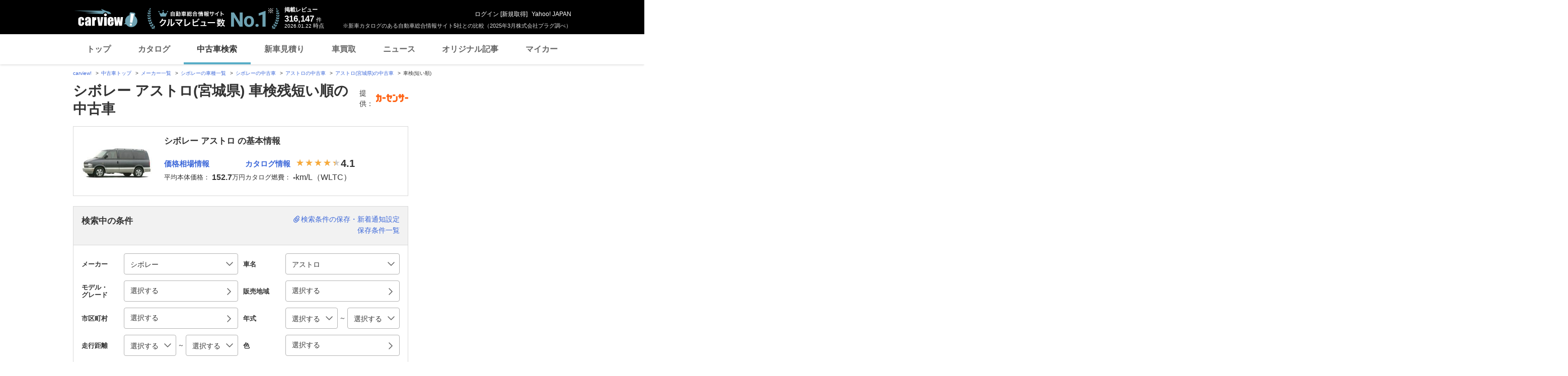

--- FILE ---
content_type: text/html; charset=utf-8
request_url: https://www.google.com/recaptcha/api2/aframe
body_size: 266
content:
<!DOCTYPE HTML><html><head><meta http-equiv="content-type" content="text/html; charset=UTF-8"></head><body><script nonce="pOkpUk2WH6r1Z8cvTtip0Q">/** Anti-fraud and anti-abuse applications only. See google.com/recaptcha */ try{var clients={'sodar':'https://pagead2.googlesyndication.com/pagead/sodar?'};window.addEventListener("message",function(a){try{if(a.source===window.parent){var b=JSON.parse(a.data);var c=clients[b['id']];if(c){var d=document.createElement('img');d.src=c+b['params']+'&rc='+(localStorage.getItem("rc::a")?sessionStorage.getItem("rc::b"):"");window.document.body.appendChild(d);sessionStorage.setItem("rc::e",parseInt(sessionStorage.getItem("rc::e")||0)+1);localStorage.setItem("rc::h",'1769026766977');}}}catch(b){}});window.parent.postMessage("_grecaptcha_ready", "*");}catch(b){}</script></body></html>

--- FILE ---
content_type: text/javascript; charset=UTF-8
request_url: https://yads.yjtag.yahoo.co.jp/tag?s=93602_13554&fr_id=yads_9188252-1&p_elem=ad-sqb&type=usedcar_pc&u=https%3A%2F%2Fucar.carview.yahoo.co.jp%2Fmodel%2Fchevrolet%2Fchevrolet-astro%2F%3Fpref%3D04%26sort%3DCarInspectionRemain%26sort_order%3D1&pv_ts=1769026759009&cu=https%3A%2F%2Fucar.carview.yahoo.co.jp%2Fmodel%2Fchevrolet%2Fchevrolet-astro%2F%3Fpref%3D04&suid=51b9fa16-fae0-4154-b419-808b2b89067e
body_size: 875
content:
yadsDispatchDeliverProduct({"dsCode":"93602_13554","patternCode":"93602_13554-283790","outputType":"js_frame","targetID":"ad-sqb","requestID":"d2bc328cef219a7dbee879af28a3c514","products":[{"adprodsetCode":"93602_13554-283790-309243","adprodType":4,"adTag":"<script onerror='YJ_YADS.passback()' type='text/javascript' src='//static.criteo.net/js/ld/publishertag.js'></script><script type='text/javascript'>var Criteo = Criteo || {};Criteo.events = Criteo.events || [];Criteo.events.push(function(){Criteo.DisplayAd({'zoneid':1580464,'async': false})});</script>","width":"600","height":"200"},{"adprodsetCode":"93602_13554-283790-309244","adprodType":3,"adTag":"<script onerror='YJ_YADS.passback()' src='https://yads.yjtag.yahoo.co.jp/yda?adprodset=93602_13554-283790-309244&cb=1769026765430&cu=https%3A%2F%2Fucar.carview.yahoo.co.jp%2Fmodel%2Fchevrolet%2Fchevrolet-astro%2F%3Fpref%3D04&p_elem=ad-sqb&pv_id=d2bc328cef219a7dbee879af28a3c514&suid=51b9fa16-fae0-4154-b419-808b2b89067e&type=usedcar_pc&u=https%3A%2F%2Fucar.carview.yahoo.co.jp%2Fmodel%2Fchevrolet%2Fchevrolet-astro%2F%3Fpref%3D04%26sort%3DCarInspectionRemain%26sort_order%3D1' type='text/javascript'></script>","width":"666","height":"300","iframeFlag":0}],"measurable":1,"frameTag":"<div style=\"text-align:center;\"><iframe src=\"https://s.yimg.jp/images/listing/tool/yads/yads-iframe.html?s=93602_13554&fr_id=yads_9188252-1&p_elem=ad-sqb&type=usedcar_pc&u=https%3A%2F%2Fucar.carview.yahoo.co.jp%2Fmodel%2Fchevrolet%2Fchevrolet-astro%2F%3Fpref%3D04%26sort%3DCarInspectionRemain%26sort_order%3D1&pv_ts=1769026759009&cu=https%3A%2F%2Fucar.carview.yahoo.co.jp%2Fmodel%2Fchevrolet%2Fchevrolet-astro%2F%3Fpref%3D04&suid=51b9fa16-fae0-4154-b419-808b2b89067e\" style=\"border:none;clear:both;display:block;margin:auto;overflow:hidden\" allowtransparency=\"true\" data-resize-frame=\"true\" frameborder=\"0\" height=\"200\" id=\"yads_9188252-1\" name=\"yads_9188252-1\" scrolling=\"no\" title=\"Ad Content\" width=\"600\" allow=\"fullscreen; attribution-reporting\" allowfullscreen loading=\"eager\" ></iframe></div>"});